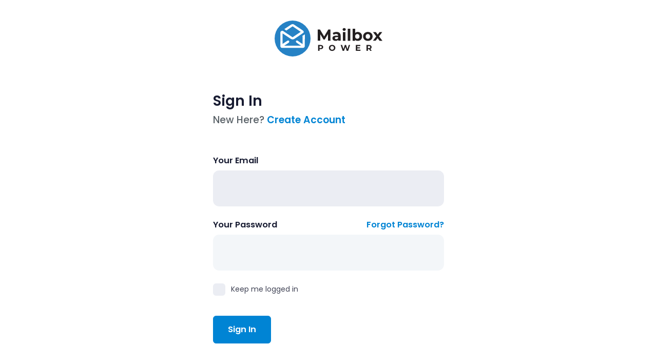

--- FILE ---
content_type: text/html;charset=UTF-8
request_url: https://app.mailboxpower.com/login
body_size: 9745
content:
<!DOCTYPE html>
<html lang="en">
	<!--begin::Head-->
	<head><base href="">
		<meta charset="utf-8" />
		
			<title>Mailbox Power</title>
		
        <meta name="robots" content="none, noarchive, nocache" />
		<meta name="viewport" content="width=device-width, initial-scale=1" />
        <link rel="mask-icon" href="/assets/img/icon/safari-pinned-tab.svg" color="##01afef">
        <link rel="icon" type="image/png" sizes="32x32" href="/assets/img/icon/favicon-32x32-blank.png">
        <meta name="msapplication-TileColor" content="##01afef">
        <meta name="msapplication-config" content="/assets/img/icon/browserconfig.xml">
        <meta name="theme-color" content="##ffffff">

		<!--begin::Fonts-->
		<link rel="stylesheet" href="https://fonts.googleapis.com/css?family=Poppins:300,400,500,600,700|Montserrat:400,500,600" />
		<!--end::Fonts-->
		<!--begin::Global Stylesheets Bundle(used by all pages)-->
		<link href="/assets/css/pages/login/login-4.css" rel="stylesheet" type="text/css" />
		<link href="/assets/plugins/global/plugins.bundle.css" rel="stylesheet" type="text/css" />
		<link href="/assets/css/style.bundle.css" rel="stylesheet" type="text/css" />
		<link href="/assets/css/custom.css" rel="stylesheet" type="text/css" />
		<!-- Global site tag (gtag.js) - Google Analytics -->
		<script async src="https://www.googletagmanager.com/gtag/js?id=G-ETW261EWZC"></script>
		<script>(function(w,d,s,l,i){w[l]=w[l]||[];w[l].push({'gtm.start':
			new Date().getTime(),event:'gtm.js'});var f=d.getElementsByTagName(s)[0],
			j=d.createElement(s),dl=l!='dataLayer'?'&l='+l:'';j.async=true;j.src=
			'https://www.googletagmanager.com/gtm.js?id='+i+dl;f.parentNode.insertBefore(j,f);
			})(window,document,'script','dataLayer','GTM-5GHXJ7R');
		</script>
		<!--end::Global Stylesheets Bundle-->
        
		<!--begin::Global Javascript Bundle(used by all pages)-->
		<script src="/assets/plugins/global/plugins.bundle.js"></script>
		<script src="/assets/js/scripts.bundle.js"></script>
	</head>
	<body id="kt_body" class="header-fixed header-mobile-fixed subheader-enabled subheader-fixed aside-enabled aside-fixed aside-minimize-hoverable page-loading">
		<!-- Google Tag Manager (noscript) -->
		<noscript><iframe src="https://www.googletagmanager.com/ns.html?id=GTM-5GHXJ7R"
			height="0" width="0" style="display:none;visibility:hidden"></iframe></noscript>
			<!-- End Google Tag Manager (noscript) -->
		<!--begin::Main-->
		<div class="d-flex flex-column flex-root">
			
			
<div class="login login-4 wizard d-flex flex-column flex-lg-row flex-column-fluid">
    <div class="login-container order-2 order-lg-1 d-flex flex-center flex-row-fluid px-7 pt-lg-0 pb-lg-0 pt-4 pb-6 bg-white">
        <div class="login-content d-flex flex-column pt-lg-0 pt-12">
			
				<a href="/www/home" class="login-logo pb-xl-20 pb-15">
					<img src="/assets/media/logos/mbp.svg" class="max-h-70px" alt="" />
				</a>
			
            <div class="login-form">
                <form action="/auth/authsignin" id="signinform" method="post">
                    <div class="pb-5 pb-lg-15">
                        <h3 class="font-weight-bolder text-dark font-size-h2 font-size-h1-lg">Sign In</h3>
                        
							<div class="text-muted font-weight-bold font-size-h4">New Here?
                        		<a class="text-primary&#x20;font-weight-bolder" href="&#x2f;www&#x2f;pricing">Create Account</a>
							</div>
						
                    </div>
					
                    <div class="form-group">
                        <label class="font-size-h6 font-weight-bolder text-dark">Your Email</label>
                        <input class="form-control form-control-solid h-auto py-7 px-6 rounded-lg border-0" type="text" name="email" autocomplete="off" tabindex="1" autofocus/>
                    </div>
                    <div class="form-group">
                        <div class="d-flex justify-content-between mt-n5">
                            <label class="font-size-h6 font-weight-bolder text-dark pt-5">Your Password</label>
                            <a class="text-primary&#x20;font-size-h6&#x20;font-weight-bolder&#x20;text-hover-primary&#x20;pt-5" href="/forgot">Forgot Password?</a>
                        </div>
                        <input class="form-control form-control-solid h-auto py-7 px-6 rounded-lg border-0" type="password" name="password" autocomplete="off" tabindex="2" />
                    </div>
					<div class="form-group">
						<div class="checkbox-inline">
							<label class="checkbox checkbox-lg">
								<input type="checkbox" name="staylogged"/>
								<span></span>
								Keep me logged in
							</label>
						</div>
					</div>
                    <div class="pb-lg-0 pb-5">
                        <button type="submit" id="kt_login_singin_form_submit_button" class="btn btn-primary font-weight-bolder font-size-h6 px-8 py-4 my-3 mr-3">Sign In</button>
                    </div>
					
					
						<input type="hidden" name="params.key" value="" />
					
                </form>
            </div>
        </div>
    </div>
</div>
<script>
"use strict";

// Class Definition
var KTLogin = function() {
	var _buttonSpinnerClasses = 'spinner spinner-right spinner-white pr-15';

	var _handleFormSignin = function() {
		var form = KTUtil.getById('kt_login_singin_form');
		var formSubmitUrl = KTUtil.attr(form, 'action');
		var formSubmitButton = KTUtil.getById('kt_login_singin_form_submit_button');

		if (!form) {
			return;
		}

		FormValidation
		    .formValidation(
		        form,
		        {
		            fields: {
						email: {
							validators: {
								notEmpty: {
									message: 'Email is required'
								}
							}
						},
						password: {
							validators: {
								notEmpty: {
									message: 'Password is required'
								}
							}
						}
		            },
		            plugins: {
						trigger: new FormValidation.plugins.Trigger(),
						submitButton: new FormValidation.plugins.SubmitButton(),
	            		defaultSubmit: new FormValidation.plugins.DefaultSubmit(), // Uncomment this line to enable normal button submit after form validation
						bootstrap: new FormValidation.plugins.Bootstrap({
						//	eleInvalidClass: '', // Repace with uncomment to hide bootstrap validation icons
						//	eleValidClass: '',   // Repace with uncomment to hide bootstrap validation icons
						})
		            }
		        }
		    )
		    .on('core.form.valid', function() {
				// Show loading state on button
				KTUtil.btnWait(formSubmitButton, _buttonSpinnerClasses, "Please wait");

				// Simulate Ajax request
				setTimeout(function() {
					KTUtil.btnRelease(formSubmitButton);
				}, 2000);

				// Form Validation & Ajax Submission: https://formvalidation.io/guide/examples/using-ajax-to-submit-the-form
				/**
		        FormValidation.utils.fetch(formSubmitUrl, {
		            method: 'POST',
					dataType: 'json',
		            params: {
		                name: form.querySelector('[name="username"]').value,
		                email: form.querySelector('[name="password"]').value,
		            },
		        }).then(function(response) { // Return valid JSON
					// Release button
					KTUtil.btnRelease(formSubmitButton);

					if (response && typeof response === 'object' && response.status && response.status == 'success') {
						Swal.fire({
			                text: "All is cool! Now you submit this form",
			                icon: "success",
			                buttonsStyling: false,
							confirmButtonText: "Ok, got it!",
							customClass: {
								confirmButton: "btn font-weight-bold btn-light-primary"
							}
			            }).then(function() {
							KTUtil.scrollTop();
						});
					} else {
						Swal.fire({
			                text: "Sorry, something went wrong, please try again.",
			                icon: "error",
			                buttonsStyling: false,
							confirmButtonText: "Ok, got it!",
							customClass: {
								confirmButton: "btn font-weight-bold btn-light-primary"
							}
			            }).then(function() {
							KTUtil.scrollTop();
						});
					}
		        });
				**/
		    })
			.on('core.form.invalid', function() {
				Swal.fire({
					text: "Sorry, looks like there are some errors detected, please try again.",
					icon: "error",
					buttonsStyling: false,
					confirmButtonText: "Ok, got it!",
					customClass: {
						confirmButton: "btn font-weight-bold btn-light-primary"
					}
				}).then(function() {
					KTUtil.scrollTop();
				});
		    });
    }
    // Public Functions
    return {
        init: function() {
            _handleFormSignin();
        }
    };
}();

// Class Initialization
jQuery(document).ready(function() {
    KTLogin.init();
});
</script>

			
		</div>
		<!--end::Main-->
		<script>var HOST_URL = "https://app.quickprintstudio.com";</script>
		<script>var KTAppSettings = { "breakpoints": { "sm": 576, "md": 768, "lg": 992, "xl": 1200, "xxl": 1400 }, "colors": { "theme": { "base": { "white": "#ffffff", "primary": "#0084D4", "secondary": "#E5EAEE", "success": "#1BC5BD", "info": "#8950FC", "warning": "#FFA800", "danger": "#F64E60", "light": "#E4E6EF", "dark": "#181C32" }, "light": { "white": "#ffffff", "primary": "#E1F0FF", "secondary": "#EBEDF3", "success": "#C9F7F5", "info": "#EEE5FF", "warning": "#FFF4DE", "danger": "#FFE2E5", "light": "#F3F6F9", "dark": "#D6D6E0" }, "inverse": { "white": "#ffffff", "primary": "#ffffff", "secondary": "#3F4254", "success": "#ffffff", "info": "#ffffff", "warning": "#ffffff", "danger": "#ffffff", "light": "#464E5F", "dark": "#ffffff" } }, "gray": { "gray-100": "#F3F6F9", "gray-200": "#EBEDF3", "gray-300": "#E4E6EF", "gray-400": "#D1D3E0", "gray-500": "#B5B5C3", "gray-600": "#7E8299", "gray-700": "#5E6278", "gray-800": "#3F4254", "gray-900": "#181C32" } }, "font-family": "Poppins" };</script>
		<script src="/assets/plugins/custom/prismjs/prismjs.bundle.js"></script>
	</body>
	<!--end::Body-->
</html>

--- FILE ---
content_type: text/css
request_url: https://app.mailboxpower.com/assets/css/pages/login/login-4.css
body_size: 8283
content:
.login.login-4 .login-container .login-content {
  width: 450px;
}
.login.login-4 .login-container .login-content .wizard-nav {
  padding: 0;
}
.login.login-4 .login-container .login-content .wizard-nav .wizard-steps {
  display: -webkit-box;
  display: -ms-flexbox;
  display: flex;
  -webkit-box-align: center;
  -ms-flex-align: center;
  align-items: center;
}
.login.login-4 .login-container .login-content .wizard-nav .wizard-steps .wizard-step {
  padding: 0.75rem 0;
  -webkit-transition: color 0.15s ease, background-color 0.15s ease, border-color 0.15s ease, -webkit-box-shadow 0.15s ease;
  transition: color 0.15s ease, background-color 0.15s ease, border-color 0.15s ease, -webkit-box-shadow 0.15s ease;
  transition: color 0.15s ease, background-color 0.15s ease, border-color 0.15s ease, box-shadow 0.15s ease;
  transition: color 0.15s ease, background-color 0.15s ease, border-color 0.15s ease, box-shadow 0.15s ease, -webkit-box-shadow 0.15s ease;
  margin-bottom: 1.5rem;
}
.login.login-4 .login-container .login-content .wizard-nav .wizard-steps .wizard-step .wizard-wrapper {
  display: -webkit-box;
  display: -ms-flexbox;
  display: flex;
  -webkit-box-align: center;
  -ms-flex-align: center;
  align-items: center;
}
.login.login-4 .login-container .login-content .wizard-nav .wizard-steps .wizard-step .wizard-icon {
  display: -webkit-box;
  display: -ms-flexbox;
  display: flex;
  -webkit-box-align: center;
  -ms-flex-align: center;
  align-items: center;
  -webkit-box-pack: center;
  -ms-flex-pack: center;
  justify-content: center;
  -webkit-transition: color 0.15s ease, background-color 0.15s ease, border-color 0.15s ease, -webkit-box-shadow 0.15s ease;
  transition: color 0.15s ease, background-color 0.15s ease, border-color 0.15s ease, -webkit-box-shadow 0.15s ease;
  transition: color 0.15s ease, background-color 0.15s ease, border-color 0.15s ease, box-shadow 0.15s ease;
  transition: color 0.15s ease, background-color 0.15s ease, border-color 0.15s ease, box-shadow 0.15s ease, -webkit-box-shadow 0.15s ease;
  width: 46px;
  height: 46px;
  border-radius: 12px;
  background-color: #F3F6F9;
  margin-right: 1rem;
}
.login.login-4 .login-container .login-content .wizard-nav .wizard-steps .wizard-step .wizard-icon .wizard-check {
  display: none;
  font-size: 1.4rem;
}
.login.login-4 .login-container .login-content .wizard-nav .wizard-steps .wizard-step .wizard-icon .wizard-number {
  font-weight: 600;
  color: #3F4254;
  font-size: 1.35rem;
}
.login.login-4 .login-container .login-content .wizard-nav .wizard-steps .wizard-step .wizard-label {
  display: -webkit-box;
  display: -ms-flexbox;
  display: flex;
  -webkit-box-orient: vertical;
  -webkit-box-direction: normal;
  -ms-flex-direction: column;
  flex-direction: column;
  -webkit-box-pack: center;
  -ms-flex-pack: center;
  justify-content: center;
}
.login.login-4 .login-container .login-content .wizard-nav .wizard-steps .wizard-step .wizard-label .wizard-title {
  color: #181C32;
  font-weight: 600;
  font-size: 1.24rem;
}
.login.login-4 .login-container .login-content .wizard-nav .wizard-steps .wizard-step .wizard-label .wizard-desc {
  color: #B5B5C3;
  font-size: 0.925rem;
}
.login.login-4 .login-container .login-content .wizard-nav .wizard-steps .wizard-step[data-wizard-state=done] .wizard-icon {
  -webkit-transition: color 0.15s ease, background-color 0.15s ease, border-color 0.15s ease, -webkit-box-shadow 0.15s ease;
  transition: color 0.15s ease, background-color 0.15s ease, border-color 0.15s ease, -webkit-box-shadow 0.15s ease;
  transition: color 0.15s ease, background-color 0.15s ease, border-color 0.15s ease, box-shadow 0.15s ease;
  transition: color 0.15s ease, background-color 0.15s ease, border-color 0.15s ease, box-shadow 0.15s ease, -webkit-box-shadow 0.15s ease;
  background-color: #C9F7F5;
}
.login.login-4 .login-container .login-content .wizard-nav .wizard-steps .wizard-step[data-wizard-state=done] .wizard-icon .wizard-check {
  color: #1BC5BD;
  display: inline-block;
}
.login.login-4 .login-container .login-content .wizard-nav .wizard-steps .wizard-step[data-wizard-state=done] .wizard-icon .wizard-number {
  display: none;
}
.login.login-4 .login-container .login-content .wizard-nav .wizard-steps .wizard-step[data-wizard-state=done] .wizard-label .wizard-title {
  color: #B5B5C3;
}
.login.login-4 .login-container .login-content .wizard-nav .wizard-steps .wizard-step[data-wizard-state=done] .wizard-label .wizard-desc {
  color: #D1D3E0;
}
.login.login-4 .login-container .login-content .wizard-nav .wizard-steps .wizard-step[data-wizard-state=current] {
  -webkit-transition: color 0.15s ease, background-color 0.15s ease, border-color 0.15s ease, -webkit-box-shadow 0.15s ease;
  transition: color 0.15s ease, background-color 0.15s ease, border-color 0.15s ease, -webkit-box-shadow 0.15s ease;
  transition: color 0.15s ease, background-color 0.15s ease, border-color 0.15s ease, box-shadow 0.15s ease;
  transition: color 0.15s ease, background-color 0.15s ease, border-color 0.15s ease, box-shadow 0.15s ease, -webkit-box-shadow 0.15s ease;
}
.login.login-4 .login-container .login-content .wizard-nav .wizard-steps .wizard-step[data-wizard-state=current] .wizard-icon {
  -webkit-transition: color 0.15s ease, background-color 0.15s ease, border-color 0.15s ease, -webkit-box-shadow 0.15s ease;
  transition: color 0.15s ease, background-color 0.15s ease, border-color 0.15s ease, -webkit-box-shadow 0.15s ease;
  transition: color 0.15s ease, background-color 0.15s ease, border-color 0.15s ease, box-shadow 0.15s ease;
  transition: color 0.15s ease, background-color 0.15s ease, border-color 0.15s ease, box-shadow 0.15s ease, -webkit-box-shadow 0.15s ease;
  background-color: #C9F7F5;
}
.login.login-4 .login-container .login-content .wizard-nav .wizard-steps .wizard-step[data-wizard-state=current] .wizard-icon .wizard-check {
  color: #1BC5BD;
  display: none;
}
.login.login-4 .login-container .login-content .wizard-nav .wizard-steps .wizard-step[data-wizard-state=current] .wizard-icon .wizard-number {
  color: #1BC5BD;
}
.login.login-4 .login-container .login-content .wizard-nav .wizard-steps .wizard-step[data-wizard-state=current] .wizard-label .wizard-title {
  color: #181C32;
}
.login.login-4 .login-container .login-content .wizard-nav .wizard-steps .wizard-step[data-wizard-state=current] .wizard-label .wizard-desc {
  color: #B5B5C3;
}
.login.login-4 .login-container .login-content.login-content-signup {
  width: 700px;
}
.login.login-4 .login-aside {
  background: linear-gradient(147.04deg, #CA7B70 0.74%, #5A2119 99.61%);
  width: 700px;
}
.login.login-4 .login-aside .login-conteiner {
  height: 100%;
}

@media (min-width: 992px) {
  .login.login-4 .login-aside .login-conteiner {
    min-height: 610px !important;
    background-size: 580px;
  }
}
@media (min-width: 992px) and (max-width: 1399.98px) {
  .login.login-4 .login-aside .login-conteiner {
    min-height: 420px !important;
    background-size: 400px;
  }
}
@media (max-width: 991.98px) {
  .login.login-4 .login-container .wizard-nav {
    padding: 0;
    -ms-flex-line-pack: center;
    align-content: center;
  }
  .login.login-4 .login-container .wizard-nav .wizard-steps .wizard-step {
    margin-bottom: 0.5rem;
  }
  .login.login-4 .login-aside {
    width: 100% !important;
  }
  .login.login-4 .login-aside .login-conteiner {
    min-height: 210px !important;
    background-size: 200px;
  }
}
@media (max-width: 575.98px) {
  .login.login-4 .login-container {
    width: 100%;
  }
  .login.login-4 .login-container .wizard-nav .wizard-steps {
    display: -webkit-box;
    display: -ms-flexbox;
    display: flex;
    -webkit-box-orient: vertical;
    -webkit-box-direction: normal;
    -ms-flex-direction: column;
    flex-direction: column;
  }
  .login.login-4 .login-container .wizard-nav .wizard-steps .wizard-step {
    width: 100%;
  }
  .login.login-4 .login-container .wizard-nav .wizard-steps .wizard-step .wizard-wrapper .svg-icon {
    display: none;
  }
  .login.login-4 .login-container .login-content {
    width: 100%;
  }
  .login.login-4 .login-container .login-content.login-content-signup {
    width: 100%;
  }
  .login.login-4 .login-aside {
    width: 100% !important;
  }
}
@media (max-width: 1800px) {
  .login.login-4 .login-aside {
    width: 600px;
  }
}

--- FILE ---
content_type: text/css
request_url: https://app.mailboxpower.com/assets/css/custom.css
body_size: 3194
content:
/*input,
.StripeElement {
  height: 40px;
  padding:10px;
  color: #32325d;
  background-color: #a83232;
  border: 1px solid #ececec;
  border-radius: 4px;
}

input {
  padding: 10px 12px;
}

input:focus,
.StripeElement--focus {
  box-shadow: 0 1px 3px 0 #cfd7df;
}

.StripeElement--invalid {
  border-color: #fa755a;
}

.StripeElement--webkit-autofill {
  background-color: #fefde5 !important;
} */

.warning-message {
  background-color: #fff9f4!important;
  border-radius: .475rem!important;
  border: 1px solid #eff2f5!important;
  border-color: #f89c47!important;
  border-style: dashed!important;
  padding: 1.5rem!important
}

.success-message {
  background-color: #E8FFF3!important;
  border-radius: .475rem!important;
  border: 1px solid #eff2f5!important;
  border-color: #47BE7D!important;
  border-style: dashed!important;
  padding: 1.5rem!important
}

.primary-message {
  background-color: #E1F0FF!important;
  border-radius: .475rem!important;
  border: 1px solid #1c5085!important;
  border-color: #c7e2ff!important;
  border-style: dashed!important;
  padding: 1.5rem!important
}

.error-message {
  background-color: #FFF5F8!important;
  border-radius: .475rem!important;
  border: 1px solid #eff2f5!important;
  border-color: #D9214E!important;
  border-style: dashed!important;
  padding: 1.5rem!important
}
.error {
  font-weight: 500!important;
  color:#D9214E!important;
}
input.error {
  border: 1px solid #eff2f5!important;
  border-color: #D9214E!important;
}
.table td {vertical-align:middle;}

/*carousel on catalog pages display 6 items  */
.carousel-inner .carousel-item-right.active,
.carousel-inner .carousel-item-next {
    transform: translateX(16.666%);
}

.carousel-inner .carousel-item-left.active,
.carousel-inner .carousel-item-prev {
    transform: translateX(-16.666%);
}

.carousel-inner .carousel-item.active,
.carousel-inner .carousel-item-next,
.carousel-inner .carousel-item-prev {
  display: flex;
}

.carousel-inner .carousel-item-right,
.carousel-inner .carousel-item-left {
  transform: translateX(0);
}

.smi {
  font-style: italic;
  font-size: 0.9em;
}
.swal-wide {
  width:500px!important;
}
.montserrat {
  font-family:Montserrat!important;
}

.shadowtext {
  text-shadow: 2px 2px #383842;
}
.redbold {
  font-weight:bold;
  color:#D9214E;
}

.dtheader {
  color: #B5B5C3;
  font-size: 0.9rem;
  text-transform: uppercase;
  font-weight: 600;
  letter-spacing: 0.1rem;
}

body.dark-mode {
    background: #1e1e2d !important;
    color: #fff !important;
}
body.dark-mode .card, body.dark-mode .dropdown-menu, body.dark-mode .modal-content {
    background: #23233a !important;
    color: #fff !important;
}
body.dark-mode .header, 
body.dark-mode .topbar, 
body.dark-mode .header-menu,
body.dark-mode .sidebar {
    background: #181828 !important;
}
body.dark-mode .btn, 
body.dark-mode .form-control {
    background: #252549 !important;
    color: #fff !important;
    border-color: #444c74 !important;
}
body.dark-mode .btn-clean {
    color: #fff !important;
}
body.dark-mode .menu-nav .menu-link {
    color: #fff !important;
}
body.dark-mode .alert-danger {
    background: #611a1a !important;
    color: #fff !important;
}

/* Darken text-muted for better readability */
.text-muted {
    color: #5a6268 !important;
}


--- FILE ---
content_type: image/svg+xml
request_url: https://app.mailboxpower.com/assets/media/logos/mbp.svg
body_size: 3371
content:
<?xml version="1.0" encoding="UTF-8"?>
<svg id="Layer_1" data-name="Layer 1" xmlns="http://www.w3.org/2000/svg" viewBox="0 0 436.76 145.63">
  <defs>
    <style>
      .cls-1 {
        fill: #231f20;
      }

      .cls-2 {
        fill: #fff;
      }

      .cls-3 {
        fill: #2682c5;
      }
    </style>
  </defs>
  <g>
    <path class="cls-1" d="M216.52,81.91l-.07-27.42-13.45,22.59h-4.77l-13.38-22v26.83h-9.92v-45.7h8.75l17.11,28.4,16.85-28.4h8.68l.13,45.7h-9.92Z"/>
    <path class="cls-1" d="M267.65,61.87v20.04h-9.53v-4.37c-1.89,3.2-5.55,4.9-10.71,4.9-8.23,0-13.12-4.57-13.12-10.64s4.37-10.51,15.08-10.51h8.1c0-4.37-2.61-6.92-8.1-6.92-3.72,0-7.57,1.24-10.12,3.26l-3.66-7.12c3.85-2.74,9.53-4.24,15.15-4.24,10.71,0,16.91,4.96,16.91,15.6ZM257.46,70.81v-3.59h-6.99c-4.77,0-6.27,1.76-6.27,4.11,0,2.55,2.16,4.24,5.75,4.24,3.4,0,6.33-1.57,7.51-4.77Z"/>
    <path class="cls-1" d="M275.61,36.21c0-3.2,2.55-5.68,6.33-5.68s6.33,2.35,6.33,5.48c0,3.4-2.55,5.88-6.33,5.88s-6.33-2.48-6.33-5.68ZM276.86,46.79h10.19v35.13h-10.19v-35.13Z"/>
    <path class="cls-1" d="M296.51,33.47h10.19v48.45h-10.19v-48.45Z"/>
    <path class="cls-1" d="M354.42,64.35c0,11.03-7.64,18.09-17.5,18.09-4.7,0-8.49-1.5-11.03-4.57v4.05h-9.73v-48.45h10.19v17.04c2.61-2.87,6.2-4.24,10.58-4.24,9.86,0,17.5,7.05,17.5,18.09ZM344.11,64.35c0-6.07-3.85-9.73-8.95-9.73s-8.95,3.66-8.95,9.73,3.85,9.73,8.95,9.73,8.95-3.66,8.95-9.73Z"/>
    <path class="cls-1" d="M358.6,64.35c0-10.58,8.16-18.09,19.33-18.09s19.26,7.51,19.26,18.09-8.1,18.09-19.26,18.09-19.33-7.51-19.33-18.09ZM386.87,64.35c0-6.07-3.85-9.73-8.95-9.73s-9.01,3.66-9.01,9.73,3.92,9.73,9.01,9.73,8.95-3.66,8.95-9.73Z"/>
    <path class="cls-1" d="M425.2,81.91l-7.71-10.77-7.96,10.77h-11.1l13.52-17.69-13.06-17.43h11.43l7.44,10.25,7.64-10.25h10.84l-13.06,17.17,13.58,17.96h-11.56Z"/>
  </g>
  <g>
    <path class="cls-1" d="M196.92,107.57c0,5.3-3.98,8.6-10.33,8.6h-4.79v6.56h-5.5v-23.78h10.3c6.35,0,10.33,3.3,10.33,8.63ZM191.34,107.57c0-2.62-1.7-4.15-5.06-4.15h-4.49v8.26h4.49c3.36,0,5.06-1.53,5.06-4.11Z"/>
    <path class="cls-1" d="M220.06,110.83c0-7.07,5.5-12.3,13.01-12.3s13.01,5.2,13.01,12.3-5.54,12.3-13.01,12.3-13.01-5.23-13.01-12.3ZM240.52,110.83c0-4.52-3.19-7.61-7.44-7.61s-7.44,3.09-7.44,7.61,3.19,7.61,7.44,7.61,7.44-3.09,7.44-7.61Z"/>
    <path class="cls-1" d="M305.8,98.94l-7.78,23.78h-5.91l-5.23-16.11-5.4,16.11h-5.88l-7.82-23.78h5.71l5.37,16.72,5.61-16.72h5.1l5.44,16.85,5.54-16.85h5.27Z"/>
    <path class="cls-1" d="M347.68,118.3v4.42h-18.42v-23.78h17.98v4.42h-12.5v5.17h11.04v4.28h-11.04v5.51h12.95Z"/>
    <path class="cls-1" d="M387.61,122.72l-4.59-6.63h-5.06v6.63h-5.51v-23.78h10.3c6.35,0,10.33,3.3,10.33,8.63,0,3.57-1.8,6.18-4.89,7.51l5.33,7.65h-5.91ZM382.45,103.42h-4.48v8.29h4.48c3.36,0,5.06-1.56,5.06-4.15s-1.7-4.15-5.06-4.15Z"/>
  </g>
  <circle class="cls-3" cx="72.81" cy="72.81" r="72.81"/>
  <path class="cls-2" d="M122.49,56l-9.48,5.88.57,33.66-20.67-13.94c-3.89-2.84-9.39,2.75-5.02,7.02,4.08,3.51,19.25,13.27,19.25,13.27H38.87l17.82-11.76c6.64-5.88-.09-11.95-6.45-7.4-4.41,3.16-17.82,11.76-17.82,11.76l-.38-42.48,33.18,22c5.12,2.84,9.48,3.79,15.74-.19,6.26-3.98,35.46-24.08,35.46-24.08,3.7-3.7.19-7.58-2.09-9.48-2.28-1.9-36.98-24.65-36.98-24.65-3.37-1.75-7.06-1.33-11.57,1.52-2.84,1.71-26.36,17.63-26.36,17.63l7.96,5.69,25.6-17.07,32.8,22.47-32.99,22-38.11-25.31c-3.41-2.37-10.52,0-11.47,5.12v56.51c0,3.41,3.7,6.83,6.64,6.83s85.42-.19,85.42-.19c4.84,0,7.11-5.21,7.11-7.68s.09-47.12.09-47.12Z"/>
</svg>

--- FILE ---
content_type: text/plain
request_url: https://www.google-analytics.com/j/collect?v=1&_v=j102&a=908243809&t=pageview&_s=1&dl=https%3A%2F%2Fapp.mailboxpower.com%2Flogin&ul=en-us%40posix&dt=Mailbox%20Power&sr=1280x720&vp=1280x720&_u=YEBAAEABAAAAACAAI~&jid=1045826117&gjid=438261541&cid=604928698.1769761277&tid=UA-118040102-5&_gid=585185268.1769761277&_r=1&_slc=1&gtm=45He61s0h2n815GHXJ7Rv830868378za200zd830868378&gcd=13l3l3l3l1l1&dma=0&tag_exp=103116026~103200004~104527906~104528501~104684208~104684211~115938466~115938468~116185181~116185182~116988316~117041587&z=1535709868
body_size: -452
content:
2,cG-Y044JF93XM